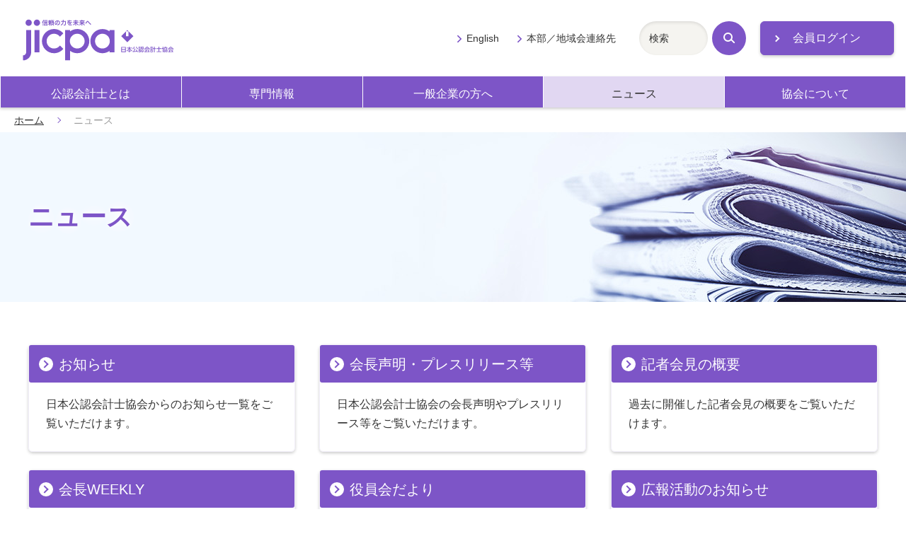

--- FILE ---
content_type: text/html; charset=UTF-8
request_url: https://jicpa.or.jp/news/
body_size: 6611
content:
<!DOCTYPE html>
<html lang="ja">
<head>
<meta charset="utf-8">
<title>ニュース｜日本公認会計士協会</title>
<meta name="description" content="日本公認会計士協会の新着情報ページです。主に「お知らせ」、「会長声明・プレスリリース」、「記者会見の概要」などの最新情報を紹介しています。">
<meta name="viewport" content="width=device-width,initial-scale=1">
<meta name="format-detection" content="telephone=no">
<meta http-equiv="X-UA-Compatible" content="IE=edge">
<link rel="stylesheet" href="/shared/css/master.css">
<noscript><link rel="stylesheet" href="/shared/css/noscript.css"></noscript>
<!-- Google Tag Manager -->
<script>(function(w,d,s,l,i){w[l]=w[l]||[];w[l].push({'gtm.start':
new Date().getTime(),event:'gtm.js'});var f=d.getElementsByTagName(s)[0],
j=d.createElement(s),dl=l!='dataLayer'?'&l='+l:'';j.async=true;j.src=
'https://www.googletagmanager.com/gtm.js?id='+i+dl;f.parentNode.insertBefore(j,f);
})(window,document,'script','dataLayer','GTM-P6FWG82');</script>
<!-- End Google Tag Manager -->
</head>
<body>
<!-- Google Tag Manager (noscript) -->
<noscript><iframe src="https://www.googletagmanager.com/ns.html?id=GTM-P6FWG82"
height="0" width="0" style="display:none;visibility:hidden"></iframe></noscript>
<!-- End Google Tag Manager (noscript) -->


<header class="header js-toggle-menu">
<div class="site-top">
<div class="site-logo">
<a href="/"><img src="/shared/img/logo.svg" alt="jicpa 信頼の力を未来へ 日本公認会計士協会"></a>
</div>
<div class="login">
<a href="/n_member/redirect.php" target="_blank" class="mod-button-02 static-arrow no-icon">会員ログイン</a>
</div>
</div>
<div class="navigation js-toggle-menu-content">
<nav class="global-navigation js-current-nav" data-nav-type="gnav">
<ul class="global-navigation-link js-current-nav-list">
<li><a href="/cpainfo/">公認会計士とは</a></li>
<li><a href="/specialized_field/">専門情報</a></li>
<li><a href="/business/">一般企業の方へ</a></li>
<li><a href="/news/">ニュース</a></li>
<li><a href="/about/">協会について</a></li>
</ul>
</nav>
<div class="navigation-others">
<ul class="others-link">
<li><a href="/english/">English</a></li>
<li><a href="/about/contact_address/">本部／地域会連絡先</a></li>
</ul>
<div class="navigation-search">
<form action="/search">
<div class="mod-search-box-set">
<span class="search-input"><input type="text" name="word" title="サイト内検索" placeholder="検索"></span>
<button type="submit" class="search-button"><span class="search-icon">検索</span></button>
</div>
</form>
</div>
</div>
<!-- navigation --></div>
</header>


<main>
<p class="breadcrumb"><a href="/">ホーム</a><em>ニュース</em></p>

<div class="page-title-outer category-top-04">
<h1 class="page-title-01"><span class="title-text">ニュース</span></h1>
</div>

<div class="container">
<div class="content full-width">
<ul class="comp-grid-panel pc-column3">

<li class="column"><a href="/news/information/">
<em class="panel-heading">
お知らせ
</em>
<div class="panel-body">
<p class="mod-sentence">日本公認会計士協会からのお知らせ一覧をご覧いただけます。</p>
</div>
</a></li>

<li class="column"><a href="/news/jicpa_pr/statement.html">
<em class="panel-heading">
会長声明・プレスリリース等
</em>
<div class="panel-body">
<p class="mod-sentence">日本公認会計士協会の会長声明やプレスリリース等をご覧いただけます。</p>
</div>
</a></li>

<li class="column"><a href="/news/jicpa_pr/2018/kaiken17.html">
<em class="panel-heading">
記者会見の概要
</em>
<div class="panel-body">
<p class="mod-sentence">過去に開催した記者会見の概要をご覧いただけます。</p>
</div>
</a></li>

<li class="column"><a href="/news/weekly/">
<em class="panel-heading">
会長WEEKLY
</em>
<div class="panel-body">
<p class="mod-sentence">日本公認会計士協会会長の会務活動を1週間ごとにお知らせします。</p>
</div>
</a></li>

<!--<li class="column"><a href="/news/weekly/movements/">
<em class="panel-heading">
会長動静
</em>
<div class="panel-body">
<p class="mod-sentence">日本公認会計士協会会長の動静をお知らせします。</p>
</div>
</a></li>-->

<li class="column"><a href="/news/public_relations/index2.html">
<em class="panel-heading">
役員会だより
</em>
<div class="panel-body">
<p class="mod-sentence">役員会だより一覧をご覧いただけます。</p>
</div>
</a></li>

<li class="column"><a href="/news/jicpa_pr/">
<em class="panel-heading">
広報活動のお知らせ
</em>
<div class="panel-body">
<p class="mod-sentence">広報活動に関するお知らせ一覧をご覧いただけます。</p>
</div>
</a></li>

<li class="column"><a href="/about/classifiedad/classifiedad.html" target="_blank">
<em class="panel-heading">
求人情報
</em>
<div class="panel-body">
<p class="mod-sentence">求人情報提供サービス「公認会計士求人情報」についてご案内します。</p>
</div>
</a></li>
</ul>
</div>
<!-- .container --></div>
<div class="page-top"><a href="#top">ページトップへ</a></div>
</main>


<footer class="footer">
<div class="footer-link-outer">
<ul class="footer-link">
<li class="column"><a href="/sitemap/">サイトマップ</a></li>
<li class="column"><a href="/webuse/">ご利用条件／著作権について</a></li>
<li class="column"><a href="/security/">情報セキュリティ基本方針</a></li>
<li class="column"><a href="/privacy/">個人情報保護方針</a></li>
<li class="column"><a href="/inquiry/">お問い合わせ</a></li>
<li class="column"><a href="/relatedsite/">関連サイト</a></li></ul>
<ul class="footer-link">
<li class="column"><a href="https://www.facebook.com/JICPA.Kouhou"><img src="/monoicon_facebook.png" alt=""></a></li>
<li class="column"><a href="https://twitter.com/jicpa_kouhou"><img src="/monoicon_twitter.png" alt=""></a></li>
<li class="column"><a href="https://www.youtube.com/channel/UCG6_SnmGzUX3XKj1y32yZDw"><img src="/monoicon_youtube.png" alt=""></a></li>
<li class="column"><a href="https://www.instagram.com/jicpa_official/?igshid=YmMyMTA2M2Y%3D"><img src="/monoicon_instagram.png" alt=""></a></li>
</ul></div>

<div class="site-bottom">
<div class="emblem"><img src="/shared/img/logo.svg" alt=""></div>
<p class="copyright"><small>Copyright &copy; The Japanese Institute of Certified Public Accountants. All rights reserved.</small></p>
</div>
</footer>



<script src="/shared/js/jquery.js"></script>
<script src="/shared/js/run.js"></script>

</body>

</html>

